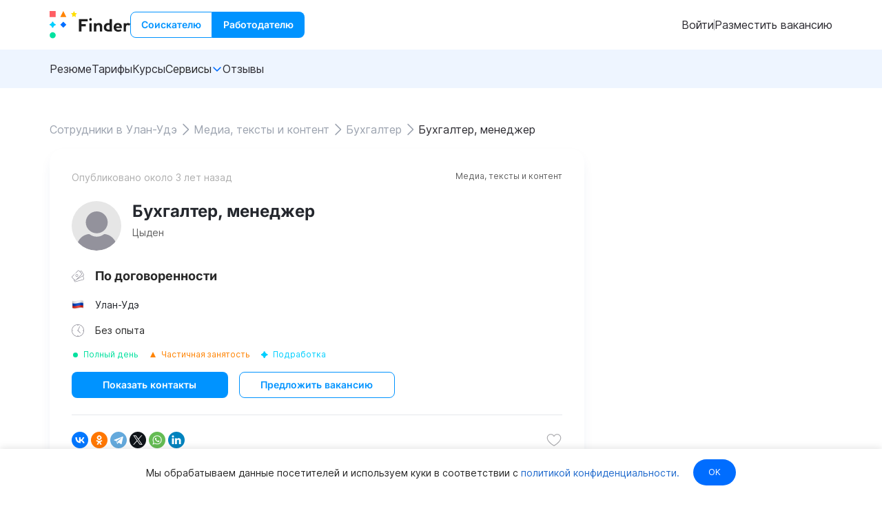

--- FILE ---
content_type: text/html; charset=utf-8
request_url: https://finder.work/resumes/13865
body_size: 8601
content:
<!doctype html>
<html lang="ru" data-n-head-ssr>
  <head >
    
    <script type="text/javascript">window._ab_id_=166275</script>
    <script src="https://cdn.botfaqtor.ru/one.js"></script>
    
    <!-- Global site tag (gtag.js) - Google Analytics -->
    <script async src="https://www.googletagmanager.com/gtag/js?id=G-VNGWK560P2"></script>
    <script>function gtag(){dataLayer.push(arguments)}window.dataLayer=window.dataLayer||[],gtag("js",new Date),gtag("config","G-VNGWK560P2")</script>
    <meta data-n-head="ssr" charset="utf-8"><meta data-n-head="ssr" name="viewport" content="width=device-width"><meta data-n-head="ssr" property="og:site_name" content="finder.work"><meta data-n-head="ssr" data-hid="msapplication-TileColor" property="msapplication-TileColor" content="#ffffff"><meta data-n-head="ssr" data-hid="msapplication-TileImage" property="msapplication-TileImage" content="/favicons/ms-icon-144x144.png"><meta data-n-head="ssr" data-hid="theme-color" property="theme-color" content="#ffffff"><meta data-n-head="ssr" data-hid="og:image" property="og:image" content="/_nuxt/img/snippet.7831d30.png"><meta data-n-head="ssr" data-hid="twitter:image" property="twitter:image" content="/_nuxt/img/snippet.7831d30.png"><meta data-n-head="ssr" data-hid="vk:image" property="vk:image" content="/_nuxt/img/snippet.7831d30.png"><meta data-n-head="ssr" data-hid="og:title" name="og:title" property="og:title" content="Резюме бухгалтер, менеджер, Улан-Удэ, по договоренности, без опыта, опубликовано 24.11.2022 — Finder"><meta data-n-head="ssr" data-hid="twitter:title" name="twitter:title" property="twitter:title" content="Резюме бухгалтер, менеджер, Улан-Удэ, по договоренности, без опыта, опубликовано 24.11.2022 — Finder"><meta data-n-head="ssr" data-hid="vk:title" name="vk:title" property="vk:title" content="Резюме бухгалтер, менеджер, Улан-Удэ, по договоренности, без опыта, опубликовано 24.11.2022 — Finder"><meta data-n-head="ssr" data-hid="description" name="description" property="description" content="Резюме бухгалтер, менеджер, Улан-Удэ, возраст: 56 лет, по договоренности, без опыта – опубликовано 24.11.2022."><meta data-n-head="ssr" data-hid="og:description" name="og:description" property="og:description" content="Резюме бухгалтер, менеджер, Улан-Удэ, возраст: 56 лет, по договоренности, без опыта – опубликовано 24.11.2022."><meta data-n-head="ssr" data-hid="twitter:description" name="twitter:description" property="twitter:description" content="Резюме бухгалтер, менеджер, Улан-Удэ, возраст: 56 лет, по договоренности, без опыта – опубликовано 24.11.2022."><meta data-n-head="ssr" data-hid="vk:description" name="vk:description" property="vk:description" content="Резюме бухгалтер, менеджер, Улан-Удэ, возраст: 56 лет, по договоренности, без опыта – опубликовано 24.11.2022."><meta data-n-head="ssr" data-hid="robots" property="robots" name="robots" content="noindex, follow"><title>Резюме бухгалтер, менеджер, Улан-Удэ, по договоренности, без опыта, опубликовано 24.11.2022 — Finder</title><link data-n-head="ssr" rel="dns-prefetch" href="https://images.finder.work" crossorigin="true"><link data-n-head="ssr" rel="icon" type="image/png" href="/favicons/favicon-32x32.png?v=sAk1MXsk3"><link data-n-head="ssr" rel="apple-touch-icon" sizes="57x57" href="/favicons/apple-icon-57x57.png?v=sAk1MXsk3"><link data-n-head="ssr" rel="apple-touch-icon" sizes="60x60" href="/favicons/apple-icon-60x60.png?v=sAk1MXsk3"><link data-n-head="ssr" rel="apple-touch-icon" sizes="72x72" href="/favicons/apple-icon-72x72.png?v=sAk1MXsk3"><link data-n-head="ssr" rel="apple-touch-icon" sizes="76x76" href="/favicons/apple-icon-76x76.png?v=sAk1MXsk3"><link data-n-head="ssr" rel="apple-touch-icon" sizes="114x114" href="/favicons/apple-icon-114x114.png?v=sAk1MXsk3"><link data-n-head="ssr" rel="apple-touch-icon" sizes="120x120" href="/favicons/apple-icon-120x120.png?v=sAk1MXsk3"><link data-n-head="ssr" rel="apple-touch-icon" sizes="144x144" href="/favicons/apple-icon-144x144.png?v=sAk1MXsk3"><link data-n-head="ssr" rel="apple-touch-icon" sizes="152x152" href="/favicons/apple-icon-152x152.png?v=sAk1MXsk3"><link data-n-head="ssr" rel="apple-touch-icon" sizes="180x180" href="/favicons/apple-icon-180x180.png?v=sAk1MXsk3"><link data-n-head="ssr" rel="icon" type="image/png" sizes="192x192" href="/favicons/android-icon-192x192.png?v=sAk1MXsk3"><link data-n-head="ssr" rel="icon" type="image/png" sizes="32x32" href="/favicons/favicon-32x32.png?v=sAk1MXsk3"><link data-n-head="ssr" rel="icon" type="image/png" sizes="96x96" href="/favicons/favicon-96x96.png?v=sAk1MXsk3"><link data-n-head="ssr" rel="icon" type="image/png" sizes="16x16" href="/favicons/favicon-16x16.png?v=sAk1MXsk3"><link data-n-head="ssr" rel="manifest" href="/configs/manifest.json"><link data-n-head="ssr" rel="canonical" href="https://finder.work/resumes/13865"><script data-n-head="ssr" type="application/ld+json">{&quot;@context&quot;:&quot;http://schema.org&quot;,&quot;@type&quot;:&quot;WebSite&quot;,&quot;name&quot;:&quot;Finder.work&quot;,&quot;alternateName&quot;:&quot;Finder&quot;,&quot;url&quot;:&quot;https://finder.work&quot;,&quot;potentialAction&quot;:{&quot;@type&quot;:&quot;SearchAction&quot;,&quot;target&quot;:&quot;https://finder.work/vacancies?search={search_term_string}&quot;,&quot;query-input&quot;:&quot;required name=search_term_string&quot;}}</script><script data-n-head="ssr" type="application/ld+json">{&quot;@context&quot;:&quot;https://schema.org&quot;,&quot;@type&quot;:&quot;Organization&quot;,&quot;name&quot;:&quot;Finder.work&quot;,&quot;alternateName&quot;:&quot;Finder&quot;,&quot;url&quot;:&quot;https://finder.work&quot;,&quot;logo&quot;:{&quot;@type&quot;:&quot;ImageObject&quot;,&quot;url&quot;:&quot;https://b68f1b07-7252-44b5-b07d-88a5f0e30448.selstorage.ru/global-assets/finder-logo.jpg&quot;},&quot;description&quot;:&quot;Один из крупнейших агрегаторов вакансий в России. Мы помогаем найти работу мечты и соединяем лучших кандидатов с проверенными работодателями по всей стране.&quot;,&quot;contactPoint&quot;:[{&quot;@type&quot;:&quot;ContactPoint&quot;,&quot;contactType&quot;:&quot;customer support&quot;,&quot;email&quot;:&quot;support@finder.work&quot;,&quot;areaServed&quot;:&quot;RU&quot;,&quot;availableLanguage&quot;:[&quot;Russian&quot;,&quot;English&quot;]}],&quot;address&quot;:{&quot;@type&quot;:&quot;PostalAddress&quot;,&quot;addressLocality&quot;:&quot;Москва&quot;,&quot;addressCountry&quot;:&quot;RU&quot;},&quot;foundingDate&quot;:&quot;2017-10-12&quot;,&quot;founder&quot;:[{&quot;@type&quot;:&quot;Person&quot;,&quot;name&quot;:&quot;Амелечкин Виталий Денисович&quot;,&quot;jobTitle&quot;:&quot;CEO &amp; Co-founder&quot;},{&quot;@type&quot;:&quot;Person&quot;,&quot;name&quot;:&quot;Усов Евгений Андреевич&quot;,&quot;jobTitle&quot;:&quot;Co-founder&quot;}],&quot;vatID&quot;:&quot;614906808037&quot;,&quot;sameAs&quot;:[&quot;https://t.me/finderwork&quot;,&quot;https://vk.com/findervc&quot;,&quot;https://vc.ru/id133200&quot;],&quot;aggregateRating&quot;:{&quot;@type&quot;:&quot;AggregateRating&quot;,&quot;ratingValue&quot;:4.8,&quot;reviewCount&quot;:44}}</script><link rel="stylesheet" href="/_nuxt/css/3beb2ef256a8b9a61e00.css"><link rel="stylesheet" href="/_nuxt/css/87a915c485061f24e083.css"><link rel="stylesheet" href="/_nuxt/css/519ff40a7d8c7c2efbba.css"><link rel="stylesheet" href="/_nuxt/css/66931df436870e91d884.css">
  </head>
  <body >
    <div data-server-rendered="true" id="__nuxt"><div id="__layout"><div id="app"><header class="fvc-header w-full bg-white lt-md:shadow"><div class="fvc-container"><div class="fvc-hdr__main flex py-4 gap-4 items-center"><button aria-label="index button" class="fvc-hdr__logo fvc-click self-center inline-flex gap-3 lt-xs:hidden"><svg width="40" height="40" viewBox="0 0 40 40" fill="none" xmlns="http://www.w3.org/2000/svg" alt="finder.work icon" class="lt-md:w-6 lt-md:h-6"><g><path d="M19.8609 15.415L15.4712 19.8099L19.8609 24.2058L24.2496 19.8099L19.8609 15.415Z" fill="#006EFF"></path><path d="M8.78963 0H0V8.80205H8.78963V0Z" fill="#FF5E64"></path><path d="M4.3979 39.6001C3.25176 39.5698 2.16275 39.0925 1.36281 38.27C0.562876 37.4475 0.115234 36.3447 0.115234 35.1966C0.115234 34.0484 0.562876 32.9456 1.36281 32.1231C2.16275 31.3006 3.25176 30.8233 4.3979 30.793C5.56385 30.7935 6.6819 31.2576 7.50635 32.0832C8.3308 32.9088 8.79422 34.0284 8.79476 35.196C8.7934 36.3634 8.32973 37.4825 7.50545 38.308C6.68117 39.1334 5.5636 39.5988 4.3979 39.6001Z" fill="#00E2A0"></path><path d="M5.18652 15.4092H3.60311C3.47395 16.3316 3.05529 17.189 2.40761 17.8575C1.75993 18.526 0.916785 18.971 0 19.1282V20.4923C0.917174 20.6485 1.76082 21.0932 2.40866 21.7619C3.0565 22.4306 3.47487 23.2885 3.60311 24.2112H5.18652C5.31384 23.2881 5.7319 22.4297 6.37991 21.7609C7.02791 21.092 7.87206 20.6476 8.78963 20.4923V19.1282C7.87284 18.971 7.0297 18.526 6.38202 17.8575C5.73434 17.189 5.31567 16.3316 5.18652 15.4092Z" fill="#00CFFF"></path><path d="M35.3615 0.00585938L36.7185 2.90124L39.7481 3.36483L37.5573 5.62022L38.0756 8.79766L35.3615 7.29406L32.6525 8.79766L33.1707 5.62022L30.9749 3.36586L34.0044 2.90227L35.3615 0.00585938Z" fill="#FFDE00"></path><path d="M15.4653 8.80205H24.255L19.8509 0L15.4653 8.80205Z" fill="#FF8300"></path></g></svg><svg width="77" height="40" viewBox="50 0 77 40" fill="none" xmlns="http://www.w3.org/2000/svg" alt="finder.work logo" class="lt-md:hidden"><g><path d="M62.5129 19.0625H56.2837V14.963H65.3704V11.7025H52.5977V29.764H56.2837V22.322H62.5129V19.0625ZM70.987 11.084C70.8211 10.7768 70.554 10.5365 70.2312 10.404C69.9526 10.2906 69.6552 10.2307 69.3545 10.2276C68.9634 10.2238 68.5804 10.3394 68.2565 10.5589C67.726 10.9179 67.4065 11.5261 67.4065 12.1774C67.4065 13.2717 68.2617 14.1281 69.3545 14.1281C70.0325 14.1281 70.6511 13.7794 70.9983 13.1948C71.3732 12.564 71.366 11.7969 70.987 11.084ZM67.9585 29.764H71.0372V17.6717H67.6779V29.7876L67.9083 29.8492H67.9585V29.7661V29.764ZM80.5878 20.2892C81.315 20.2892 81.8947 20.5097 82.2542 20.9353C82.8175 21.5599 82.8892 22.5374 82.8892 23.3169V29.7651H86.2803V22.4051C86.2803 20.7476 85.801 19.4379 84.8905 18.6092C84.0455 17.8358 82.8267 17.4266 81.3642 17.4266C80.3277 17.4266 78.8488 17.6758 77.6843 18.8748L77.5409 19.0184V17.6646H74.286V29.7589H77.6453V24.0902C77.6402 22.3384 78.4145 20.2892 80.5878 20.2892ZM74.5625 29.8256L74.4857 29.8481H74.5574V29.8256H74.5625ZM88.6595 23.7979C88.6595 25.6204 89.316 27.1343 90.5522 28.1784C91.7935 29.2174 93.592 29.764 95.7654 29.764H100.39V11.7025H97.0302V17.6697L96.9248 17.642C96.3891 17.4984 95.8268 17.4328 95.1037 17.4328C92.8966 17.4328 91.137 18.1784 90.0114 19.5979C89.1399 20.6543 88.6595 22.1456 88.6595 23.7979ZM92.7921 21.5261C93.3554 20.7415 94.2711 20.2892 95.3188 20.2892C95.9426 20.2892 96.4393 20.3446 96.9678 20.4769L97.0292 20.4933V26.9856H96.1464C94.8006 26.9856 93.8133 26.7087 93.1281 26.1343C92.4726 25.5928 92.1346 24.7917 92.1346 23.7425C92.1295 22.8584 92.3558 22.0892 92.7921 21.5261ZM114.338 28.5989L113.135 26.3497C113.074 26.3887 112.991 26.4328 112.781 26.5435C111.778 27.124 110.846 27.3835 109.774 27.3835C108.776 27.3835 107.883 27.0512 107.336 26.4769C106.906 26.0461 106.652 25.5333 106.514 24.803L106.497 24.7035H114.905V24.3835C114.939 22.2112 114.563 20.5763 113.802 19.5322C112.793 18.1507 111.176 17.4266 109.14 17.4266C107.314 17.4266 105.786 18.0122 104.71 19.1117C103.556 20.3005 102.944 21.842 102.944 23.5763C102.944 25.483 103.573 27.1404 104.71 28.2563C105.868 29.4163 107.529 30.0246 109.515 30.0246C111.182 30.0246 113.008 29.5271 114.068 28.7815C114.189 28.6922 114.266 28.643 114.321 28.604C114.327 28.6102 114.332 28.604 114.338 28.5989ZM106.487 22.4492C106.575 21.7866 106.812 21.2174 107.176 20.7979C107.59 20.3271 108.334 20.0461 109.162 20.0461C109.913 20.0461 110.597 20.3169 111.038 20.7917C111.43 21.2666 111.623 21.7917 111.651 22.4492L111.656 22.5374H106.475L106.487 22.4492ZM123.198 20.3661C124.054 20.3661 124.699 20.6481 125.406 21.0738C125.521 21.1394 125.604 21.1897 125.665 21.2276C125.695 21.2481 125.726 21.2666 125.759 21.283L127 18.6266C126.995 18.6204 126.989 18.6205 126.989 18.6143C126.95 18.5763 126.912 18.5374 126.779 18.4266C126.029 17.7753 125.008 17.4266 123.839 17.4266C122.641 17.4266 121.538 17.9128 120.826 18.764L120.677 18.9404L120.683 17.6697H117.427V29.7651H120.787V23.8256C120.787 21.5928 121.643 20.3661 123.198 20.3661Z" fill="#1E1E1E"></path></g></svg></button><div class="flex grow"><div class="flex"><button class="fui-rounded-lg fui-text-center fui-m-0 fui-txt fui-txt-semi-bold fui-leading-none fui-cursor-pointer fui-inline-block fui-bg-transparent fui-border fui-border-azure fui-border-solid hover:fui-border-blue fui-text-azure hover:fui-text-blue fui-px-[15px] fui-py-[11px] fui-text-sm !rounded-r-none">
    Соискателю
  </button><button class="fui-rounded-lg fui-text-center fui-m-0 fui-txt fui-txt-semi-bold fui-leading-none fui-cursor-pointer fui-inline-block fui-bg-azure hover:fui-bg-blue fui-border-0 fui-text-white fui-px-4 fui-py-3 fui-text-sm !rounded-l-none">
    Работодателю
  </button></div></div><div class="lt-md:hidden content-end"><div><span class="inline-flex gap-2.5 lt-md:flex-col lt-md:gap-4 lt-md:p-8"><a href="/sign-in" class="fui-no-underline fvc-link text-grey-dark hover:text-accent-light md:self-center cursor-pointer outline-none">
        Войти
      </a> <span class="h-4 w-1px bg-grey-light lt-md:hidden md:self-center"></span> <a href="/vacancies/new" class="fui-no-underline fvc-link text-grey-dark hover:text-accent-light md:self-center cursor-pointer outline-none">
        Разместить вакансию
      </a></span></div></div><button aria-label="open sidebar" class="fvc-click self-center md:hidden"><img width="30" height="22" loading="lazy" src="/_nuxt/img/menu-burger.925d770.svg" alt="sidebar toggle button" class="h-5.5"></button></div></div><div class="w-full bg-lightest"><div class="fvc-container"><nav class="lt-md:hidden md:py-4 h-full"><ul class="flex flex-wrap gap-6 list-none lt-md:flex-col lt-md:gap-6"><li><a href="/resumes" class="fui-no-underline text-grey-dark fvc-link transition-color w-full">
          Резюме
        </a></li><li><a href="/tariffs" class="fui-no-underline text-grey-dark fvc-link transition-color w-full">
          Тарифы
        </a></li><li><a href="/courses" class="fui-no-underline text-grey-dark fvc-link transition-color w-full">
          Курсы
        </a></li><li><div class="fui-relative fui-z-10 fui-select-none fui-w-max"><div class="fui-flex fui-items-center fui-gap-2 fui-cursor-pointer">
            Сервисы
          <div class="fui-i-ph-caret-down-bold fui-color-[#006dff] fui-transition-transform"></div></div><div class="fui-absolute fui-left-0 fui-bottom-0 fui-translate-y-full fui-transition-all fui-opacity-0 fui-invisible" style="transform:translateX(-100%);"><div class="fui-pt-2"><div class="fui-w-max"> <ul class="fui-pa-2 fui-bg-white cursor-pointer fui-rounded-2 fui-list-shadow"><a href="/calendar" class="fui-no-underline block py-2 px-4 text-grey-dark fvc-link transition-color w-full">
                Производственный календарь
              </a><a href="/salaries" class="fui-no-underline block py-2 px-4 text-grey-dark fvc-link transition-color w-full">
                Статистика зарплат
              </a></ul></div></div></div></div></li><li><a href="/reviews" class="fui-no-underline text-grey-dark fvc-link transition-color w-full">
          Отзывы
        </a></li></ul> <button class="mt-3 ml-8 !hidden !lt-md:flex fui-rounded-lg fui-text-center fui-m-0 fui-txt fui-txt-semi-bold fui-leading-none fui-cursor-pointer fui-inline-block fui-bg-btn-primary hover:fui-bg-btn-primary-hover fui-text-white fui-border-0 fui-px-6 fui-py-4 fui-text-base">
    Разместить вакансию
  </button></nav></div></div></header> <!----> <div class="notifications" data-v-a34cf438><!----></div> <main class="main"><div data-v-adea9178><div class="fvc-page" data-v-adea9178><div class="fvc-container" data-v-adea9178><ul itemscope="itemscope" itemtype="https://schema.org/BreadcrumbList" class="fui-flex fui-items-center fui-flex-wrap fui-gap-1 fui-font-inter py-4" data-v-adea9178><li itemprop="itemListElement" itemtype="https://schema.org/ListItem" itemscope="itemscope" class="fui-flex fui-items-center fui-gap-1"><a href="/resumes/ulan-ude" itemprop="item" class="fui-no-underline fui-text-gray"><span itemprop="name"> Сотрудники в Улан-Удэ </span></a><meta itemprop="position" content="1"><div class="fui-i-ph-caret-right fui-bg-gray fui-w-6 fui-h-6"></div></li><li itemprop="itemListElement" itemtype="https://schema.org/ListItem" itemscope="itemscope" class="fui-flex fui-items-center fui-gap-1"><a href="/resumes/media_teksty_i_kontent/ulan-ude" itemprop="item" class="fui-no-underline fui-text-gray"><span itemprop="name"> Медиа, тексты и контент </span></a><meta itemprop="position" content="2"><div class="fui-i-ph-caret-right fui-bg-gray fui-w-6 fui-h-6"></div></li><li itemprop="itemListElement" itemtype="https://schema.org/ListItem" itemscope="itemscope" class="fui-flex fui-items-center fui-gap-1"><a href="/resumes/bukhgalter/ulan-ude" itemprop="item" class="fui-no-underline fui-text-gray"><span itemprop="name"> Бухгалтер </span></a><meta itemprop="position" content="3"><div class="fui-i-ph-caret-right fui-bg-gray fui-w-6 fui-h-6"></div></li><li itemprop="itemListElement" itemtype="https://schema.org/ListItem" itemscope="itemscope" class="fui-flex fui-items-center fui-gap-1"><span itemprop="name" class="fui-text-black"> Бухгалтер, менеджер </span><meta itemprop="position" content="4"><!----></li></ul> <div class="page-content page-content_wide-sidebar page-content_without-padding page-content_transform-on-desktop" data-v-f55ca0a8 data-v-adea9178><div class="page-content__main" data-v-f55ca0a8><div class="resume-slug-page__main" data-v-f55ca0a8 data-v-adea9178><div class="info-skeleton" data-v-3a44afc3 data-v-adea9178><div class="info-skeleton__main-info" data-v-3a44afc3><div class="info-skeleton__header" data-v-3a44afc3><div class="info-skeleton__header-row" data-v-3a44afc3><div class="info-skeleton__publication-date info-skeleton__loading-medium" data-v-3a44afc3></div><div class="info-skeleton__employment info-skeleton__loading-medium" data-v-3a44afc3></div></div></div><div class="info-skeleton__title info-skeleton__loading-medium" data-v-3a44afc3></div><div class="info-skeleton__category info-skeleton__loading-medium" data-v-3a44afc3></div><div class="info-skeleton__company" data-v-3a44afc3><div class="info-skeleton__company-logo info-skeleton__loading-medium" data-v-3a44afc3></div><div class="info-skeleton__company-name info-skeleton__loading-medium" data-v-3a44afc3></div></div><div class="info-skeleton__salary" data-v-3a44afc3><div class="info-skeleton__salary-icon info-skeleton__loading-medium" data-v-3a44afc3></div><div class="info-skeleton__salary-value info-skeleton__loading-medium" data-v-3a44afc3></div></div><div class="info-skeleton__experience" data-v-3a44afc3><div class="info-skeleton__experience-icon info-skeleton__loading-medium" data-v-3a44afc3></div><div class="info-skeleton__experience-value info-skeleton__loading-medium" data-v-3a44afc3></div></div></div><div class="info-skeleton__divider" data-v-3a44afc3></div><div class="info-skeleton__other-info" data-v-3a44afc3><div class="info-skeleton__description" data-v-3a44afc3><div class="info-skeleton__description-row info-skeleton__loading-small" data-v-3a44afc3></div><div class="info-skeleton__description-row info-skeleton__loading-small" data-v-3a44afc3></div></div><div class="info-skeleton__requirements" data-v-3a44afc3><div class="info-skeleton__list-title info-skeleton__loading-medium" data-v-3a44afc3></div><div class="info-skeleton__list" data-v-3a44afc3><div class="info-skeleton__list-item info-skeleton__loading-small" data-v-3a44afc3></div><div class="info-skeleton__list-item info-skeleton__loading-small" data-v-3a44afc3></div><div class="info-skeleton__list-item info-skeleton__loading-small" data-v-3a44afc3></div></div></div><div class="info-skeleton__tasks" data-v-3a44afc3><div class="info-skeleton__list-title info-skeleton__loading-medium" data-v-3a44afc3></div><div class="info-skeleton__list" data-v-3a44afc3><div class="info-skeleton__list-item info-skeleton__loading-small" data-v-3a44afc3></div><div class="info-skeleton__list-item info-skeleton__loading-small" data-v-3a44afc3></div></div></div><div class="info-skeleton__conditions" data-v-3a44afc3><div class="info-skeleton__list-title info-skeleton__loading-medium" data-v-3a44afc3></div><div class="info-skeleton__list" data-v-3a44afc3><div class="info-skeleton__list-item info-skeleton__loading-small" data-v-3a44afc3></div><div class="info-skeleton__list-item info-skeleton__loading-small" data-v-3a44afc3></div><div class="info-skeleton__list-item info-skeleton__loading-small" data-v-3a44afc3></div><div class="info-skeleton__list-item info-skeleton__loading-small" data-v-3a44afc3></div></div></div><div class="info-skeleton__action" data-v-3a44afc3><div class="info-skeleton__action-info info-skeleton__loading-small" data-v-3a44afc3></div><div class="info-skeleton__submit" data-v-3a44afc3></div></div></div></div> <!----></div></div> <div class="page-content__sidebar" data-v-f55ca0a8><!----><!----><!----></div></div></div></div> <!----><!----><!----><!----><!----></div></main> <footer class="w-full bg-dark text-opaque"><div class="fvc-container py-20 lt-md:py-16 lt-md:px-8"><div class="fvc-footer-navs grid grid-cols-12 auto-rows-min gap-8 md:gap-10 lg:gap-14 lt-md:flex lt-md:flex-col"><nav class="fvc-footer-nav grid col-span-3 row-span-1 lt-md:flex lt-md:flex-col lt-md:order-1"><ul><li class="fvc-click text-white text-lg font-bold mb-6"><!----><a href="/" class="text-inherit nuxt-link-active">
        Соискателям
      </a></li><li class="fvc-click text-opaque text-sm mb-4 last:mb-0 hover:text-white"><!----><a href="/vacancies/regions" class="text-inherit">
        Работа по регионам
      </a></li><li class="fvc-click text-opaque text-sm mb-4 last:mb-0 hover:text-white"><!----><a href="/vacancies" class="text-inherit">
        Работа в Москве
      </a></li><li class="fvc-click text-opaque text-sm mb-4 last:mb-0 hover:text-white"><!----><a href="/vacancies/sankt-peterburg" class="text-inherit">
        Работа в Санкт-Петербурге
      </a></li><li class="fvc-click text-opaque text-sm mb-4 last:mb-0 hover:text-white"><!----><a href="/salaries" class="text-inherit">
        Статистика зарплат
      </a></li><li class="fvc-click text-opaque text-sm mb-4 last:mb-0 hover:text-white"><!----><a href="/blog" class="text-inherit">
        Полезные статьи
      </a></li><li class="fvc-click text-opaque text-sm mb-4 last:mb-0 hover:text-white"><!----><a href="/courses" class="text-inherit">
        Курсы 
      </a></li></ul></nav> <nav class="fvc-footer-nav grid col-span-3 row-span-1 lt-md:block lt-md:order-2"><ul><li class="fvc-click text-white text-lg font-bold mb-6"><!----><a href="/employer" class="text-inherit">
        Работодателям
      </a></li><li class="fvc-click text-opaque text-sm mb-4 last:mb-0 hover:text-white"><!----><a href="/calendar" class="text-inherit">
        Производственный календарь
      </a></li><li class="fvc-click text-opaque text-sm mb-4 last:mb-0 hover:text-white"><!----><a href="/tariffs" class="text-inherit">
        Тарифы
      </a></li><li class="fvc-click text-opaque text-sm mb-4 last:mb-0 hover:text-white"><!----><a href="/reviews" class="text-inherit">
        Отзывы
      </a></li><li class="fvc-click text-opaque text-sm mb-4 last:mb-0 hover:text-white"><!----><a href="/resumes/regions" class="text-inherit">
        Сотрудники по регионам
      </a></li><li class="fvc-click text-opaque text-sm mb-4 last:mb-0 hover:text-white"><!----><a href="/resumes" class="text-inherit nuxt-link-active">
        Сотрудники в Москве
      </a></li><li class="fvc-click text-opaque text-sm mb-4 last:mb-0 hover:text-white"><!----><a href="/resumes/sankt-peterburg" class="text-inherit">
        Сотрудники в Санкт-Петербурге
      </a></li><li class="fvc-click text-opaque text-sm mb-4 last:mb-0 hover:text-white"><!----><a href="/rules" class="text-inherit">
        Правила публикации вакансий
      </a></li><li class="fvc-click text-opaque text-sm mb-4 last:mb-0 hover:text-white"><!----><a href="/partners" class="text-inherit">
        Наши партнеры
      </a></li></ul></nav> <div class="span grid col-start-8 col-span-5 row-span-2 lt-md:block lt-md:order-5"><div class="fvc-contact-us grid col-span-3 row-span-1 gap-6 lt-md:order-3"><a href="https://t.me/finderhelp_bot" target="_blank" rel="nofollow" class="fui-no-underline self-start justify-self-start fui-rounded-lg fui-text-center fui-m-0 fui-txt fui-txt-semi-bold fui-leading-none fui-cursor-pointer fui-inline-block fui-bg-transparent fui-border fui-border-solid fui-border-white fui-text-white fui-px-[23px] fui-py-[15px] fui-text-base">
            Написать нам
          </a> <nav class="fvc-footer-nav grow self-end"><ul><li class="fvc-click text-opaque text-sm mb-4 last:mb-0 hover:text-white"><!----><a href="/help" class="text-inherit">
        Помощь
      </a></li><li class="fvc-click text-opaque text-sm mb-4 last:mb-0 hover:text-white"><!----><a href="/offer" class="text-inherit">
        Оферта
      </a></li><li class="fvc-click text-opaque text-sm mb-4 last:mb-0 hover:text-white"><!----><a href="/privacy-policy" class="text-inherit">
        Политика конфиденциальности
      </a></li></ul></nav> <nav class="fvc-footer-nav"><ul><li class="fvc-click text-white text-lg font-bold mb-6"><!----><span>Каналы Телеграм</span></li><li class="fvc-click text-opaque text-sm mb-4 last:mb-0 hover:text-white flex gap-3 items-center"><img loading="lazy" src="/_nuxt/img/finder.883de73.png" height="30" width="30" alt="channel" class="h-[30px] w-[30px] rounded-full"><a href="https://t.me/theyseeku" target="_blank" rel="nofollow" class="text-inherit">Finder.work: работа и вакансии</a></li><li class="fvc-click text-opaque text-sm mb-4 last:mb-0 hover:text-white flex gap-3 items-center"><img loading="lazy" src="/_nuxt/img/laptop.e09ad97.png" height="30" width="30" alt="channel" class="h-[30px] w-[30px] rounded-full"><a href="https://t.me/jc_it" target="_blank" rel="nofollow" class="text-inherit">IT вакансии</a></li></ul></nav> <nav class="fvc-footer-nav"><ul><li class="fvc-click text-white text-lg font-bold mb-6"><!----><span>Сообщество в VK</span></li><li class="fvc-click text-opaque text-sm mb-4 last:mb-0 hover:text-white flex gap-3 items-center"><img loading="lazy" src="/_nuxt/img/finder.883de73.png" height="30" width="30" alt="channel" class="h-[30px] w-[30px] rounded-full"><a href="https://vk.com/findervc" target="_blank" rel="nofollow" class="text-inherit">Finder.work: работа для всех</a></li></ul></nav></div></div></div></div> <div class="fvc-container py-4 border-0 border-t border-gray-500 border-solid"><span class="inline-block w-full text-xs lt-md:text-center">Finder © 2026. Все права защищены</span></div></footer> <!----> <!----> <div class="vue-portal-target"></div></div></div></div><script>window.__NUXT__=(function(a,b,c,d,e,f,g,h,i){return {layout:"default",data:[{}],fetch:{},error:a,state:{access:{accessTypes:{},currentRole:a,selectedRole:a,roleMenu:a,permissions:[],company:{current:a,permissions:[]}},auth:{invitationUri:a},breadcrumbs:{breadcrumbs:[{title:"Работодатель",route:"employer"}]},categories:{categories:{},isCategoriesFetched:c},coupon:{coupon:a,userCoupons:[]},common:{url:"https:\u002F\u002Ffinder.work"},languages:{topLanguages:[]},modal:{form:f,modals:[]},notification:{notification:a},payment:{email:a},resumes:{resumePreview:a,currentResume:{avatar:a,age:a,first_name:"Цыден",id:13865,country:{name:"Россия",iso2:"RU"},location:{id:5885,name:"Улан-Удэ",name_prepositional:"в Улан-Удэ",slug:"ulan-ude",type:"city",iso2:f},title:"Бухгалтер, менеджер",category:{id:h,title:"Медиа, тексты и контент",slug:"media_teksty_i_kontent"},salary:d,skills:[{id:886,name:"Бухгалтерская отчетность"},{id:3826,name:"Коммуникабельность"},{id:720,name:"Прямые продажи"},{id:2385,name:"Работа с базами данных"},{id:3747,name:"Работа с юридическими лицами"}],publication_at:"2022-11-24T10:48:08.896250Z",is_favourite:c,highlight:c,full_time:b,birthdate:a,hide_birthdate:c,part_time:b,project:b,internship:c,experience_description:"\u003Cp\u003EБухгалтер, 2 года: сдача отчётности; взаимодействие с банками; взаимодействие с пфр, налоговой, фсс, тензор; открытие компаний; работа с автоматизированной программой Lexema-rap; Сбис; криптограммы; \u003C\u002Fp\u003E\u003Cp\u003EСу-шеф, 4 года: контроль персонала; контроль отдачи блюд; закупка; готовка;\u003C\u002Fp\u003E\u003Cp\u003EМТС, менеджер по продажам, 8 месяцев: продажа сим-карт, телефонов, страхования, интернета; оформление кредитных и дебетовых карт; оформление рассрочек;\u003C\u002Fp\u003E",experience_years:d,experiences:[],educations:[],created_at:"2022-11-24T10:48:08.896743Z",modified_at:"2022-11-24T10:48:08.896762Z",languages:[{language:{id:579,name:"английский язык"},level:"intermediate"},{language:{id:386,name:"корейский язык"},level:"basic"}],views:49,portfolio_links:[],portfolio_pictures:[],married:a,has_children:a,professions:[{id:h,title:"Бухгалтер",slug:"bukhgalter"},{id:26,title:"Менеджер",slug:"menedzher"}]},isUserResume:c,resumes:[],pagination:{count:d,currentPage:e,pageSize:g},responds:{responds:[]},search:{searchParams:{categories:[],employment:[]},pagination:{count:d,currentPage:e,pageSize:g,ordering:a},resumesIsEmpty:c}},sidebar:{isSidebarOpen:c,sidebarMode:"sidebar-main"},tariffs:{tariffs:[],features:[],targets:[],addons:[],resumeAddons:[],resumeAddonPeriods:[],tariff:a,quantityOptions:[{value:3,label:"3 шт.",discount:.15},{value:5,label:"5 шт.",discount:.25},{value:10,label:"10 шт.",discount:.5},{value:50,label:"50 шт.",discount:.6},{value:100,label:"100 шт.",discount:.7},{value:500,label:"500 шт.",discount:.8},{value:1000,label:"1000 шт.",discount:.85},{value:5000,label:"5000 шт.",discount:.9}]},user:{user:a,userRole:"job-seeker",resumes:{resumes:[],modeForPersonalResumePage:"defaultMode"},vacancies:{vacancies:{active:[],unpaid:[],moderation:[],archive:[],rejected:[]},pagination:{count:d,currentPage:e,pageSize:20},vacancySettings:a,currentVacancy:a,currentPackage:a,currentManager:a,packages:[],packageMenu:a,vacancyReviewPromocode:f}},bills:{bills:[],billsIsEmpty:c,selectedBill:a,pagination:{count:d,currentPage:e,pageSize:g}},wait:{waitingFor:[],progresses:{}}},serverRendered:b,routePath:"\u002Fresumes\u002F13865",config:{axios:{browserBaseURL:i},nodeEnv:"production",externalLinkDomain:"https:\u002F\u002Fgo.finder.work",helpBot:"finderhelp_bot",helpEmail:"support@finder.work",prodEnvironment:b,domain:"finder.work",publicApiToken:"94976c71d4ca4ed27c09b7658edb6c1f7b74d5b1",apiUrl:i,ogImageUrl:"https:\u002F\u002Fog-image.srv.finder.vc",yandexMetrika:{id:"88881142",clickmap:b,trackLinks:b,accurateTrackBounce:b,useCDN:b,webvisor:b},guestTariffId:40,maxDocsCount:10000,_app:{basePath:"\u002F",assetsPath:"\u002F_nuxt\u002F",cdnURL:a}},_asyncData:{},_errors:{"resume-id":a,"resume-id-similar":a},viewport:"lg"}}(null,true,false,0,1,"",35,8,"https:\u002F\u002Fapi.finder.work"));</script><script src="/_nuxt/6429855.js" defer></script><script src="/_nuxt/33.e0a6473f7805ddc3282c.js" defer></script><script src="/_nuxt/26.3818e2fbc52cfdd1e8f1.js" defer></script><script src="/_nuxt/0.499bdecb41cc5d8322e1.js" defer></script><script src="/_nuxt/1.ad146e39e6f319b3cff5.js" defer></script><script src="/_nuxt/3.939dbf5660d8400d8fa8.js" defer></script><script src="/_nuxt/2.d1bad9962019b23aa8c3.js" defer></script><script src="/_nuxt/8.60d90b0684849cb3f79e.js" defer></script><script src="/_nuxt/28.befdf1b5741b8a7c582b.js" defer></script><script src="/_nuxt/7.5962ca01c378517b077e.js" defer></script>
  </body>
</html>
